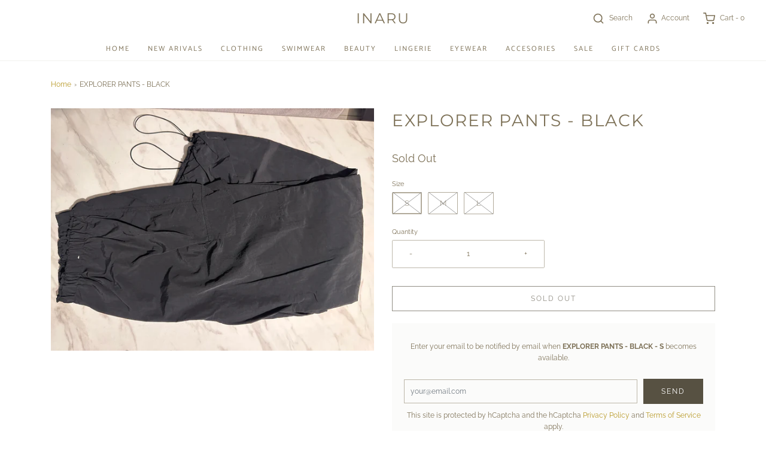

--- FILE ---
content_type: text/css
request_url: https://shopinaru.com/cdn/shop/t/7/assets/custom.css?v=60929843993882887651620689025
body_size: -591
content:
/*# sourceMappingURL=/cdn/shop/t/7/assets/custom.css.map?v=60929843993882887651620689025 */
